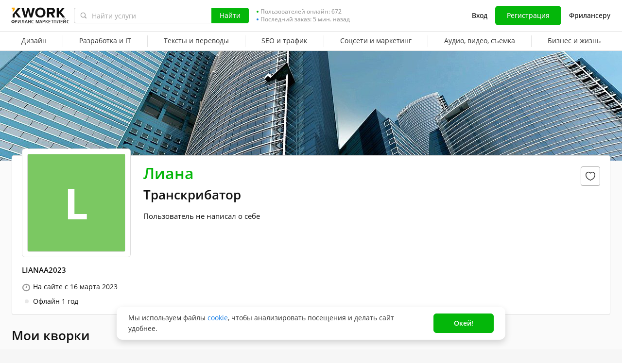

--- FILE ---
content_type: application/javascript
request_url: https://cdn-edge.kwork.ru/trumbowyg/trumbowyg.min.js?ver=27964e40607470513a_cors
body_size: 7892
content:
jQuery.trumbowyg={langs:{en:{viewHTML:"View HTML",undo:"Undo",redo:"Redo",formatting:"Formatting",p:"Paragraph",blockquote:"Quote",code:"Code",header:"Header",bold:"Bold",italic:"Italic",strikethrough:"Stroke",underline:"Underline",strong:"Strong",em:"Emphasis",del:"Deleted",superscript:"Superscript",subscript:"Subscript",unorderedList:"Unordered list",orderedList:"Ordered list",insertImage:"Insert Image",link:"Link",createLink:"Insert link",unlink:"Remove link",justifyLeft:"Align Left",justifyCenter:"Align Center",justifyRight:"Align Right",justifyFull:"Align Justify",horizontalRule:"Insert horizontal rule",removeformat:"Remove format",fullscreen:"Fullscreen",close:"Close",submit:"Confirm",reset:"Cancel",required:"Required",description:"Description",title:"Title",text:"Text",target:"Target",width:"Width"}},plugins:{},svgPath:null,hideButtonTexts:null},Object.defineProperty(jQuery.trumbowyg,"defaultOptions",{value:{lang:"en",fixedBtnPane:!1,fixedFullWidth:!1,autogrow:!1,autogrowOnEnter:!1,imageWidthModalEdit:!1,prefix:"trumbowyg-",semantic:!0,resetCss:!1,removeformatPasted:!1,tagsToRemove:[],tagsToKeep:["hr","img","embed","iframe","input"],btns:[["viewHTML"],["undo","redo"],["formatting"],["strong","em","del"],["superscript","subscript"],["link"],["insertImage"],["justifyLeft","justifyCenter","justifyRight","justifyFull"],["unorderedList","orderedList"],["horizontalRule"],["removeformat"],["fullscreen"]],btnsDef:{},inlineElementsSelector:"a,abbr,acronym,b,caption,cite,code,col,dfn,dir,dt,dd,em,font,hr,i,kbd,li,q,span,strikeout,strong,sub,sup,u",pasteHandlers:[],plugins:{},urlProtocol:!1,minimalLinks:!1},writable:!1,enumerable:!0,configurable:!1}),function(h,f,p,m){"use strict";var c="tbwconfirm",u="tbwcancel";m.fn.trumbowyg=function(e,t){var n="trumbowyg";if(e===Object(e)||!e)return this.each(function(){m(this).data(n)||m(this).data(n,new o(this,e))});if(1===this.length)try{var a=m(this).data(n);switch(e){case"execCmd":return a.execCmd(t.cmd,t.param,t.forceCss);case"openModal":return a.openModal(t.title,t.content);case"closeModal":return a.closeModal();case"openModalInsert":return a.openModalInsert(t.title,t.fields,t.callback);case"saveRange":return a.saveRange();case"getRange":return a.range;case"getRangeText":return a.getRangeText();case"restoreRange":return a.restoreRange();case"enable":return a.setDisabled(!1);case"disable":return a.setDisabled(!0);case"toggle":return a.toggle();case"destroy":return a.destroy();case"empty":return a.empty();case"html":return a.html(t)}}catch(e){}return!1};var o=function(e,t){var n=this,a="trumbowyg-icons",o=m.trumbowyg;n.doc=e.ownerDocument||p,n.$ta=m(e),n.$c=m(e),null!=(t=t||{}).lang||null!=o.langs[t.lang]?n.lang=m.extend(!0,{},o.langs.en,o.langs[t.lang]):n.lang=o.langs.en,n.hideButtonTexts=null!=o.hideButtonTexts?o.hideButtonTexts:t.hideButtonTexts;var r=null!=o.svgPath?o.svgPath:t.svgPath;if(n.hasSvg=!1!==r,n.svgPath=n.doc.querySelector("base")?f.location.href.split("#")[0]:"",0===m("#"+a,n.doc).length&&!1!==r){if(null==r){for(var i=p.getElementsByTagName("script"),s=0;s<i.length;s+=1){var l=i[s].src,d=l.match("trumbowyg(.min)?.js");null!=d&&(r=l.substring(0,l.indexOf(d[0]))+"ui/icons.svg")}null==r&&console.warn("You must define svgPath: https://goo.gl/CfTY9U")}var c=n.doc.createElement("div");c.id=a,n.doc.body.insertBefore(c,n.doc.body.childNodes[0]),m.ajax({async:!0,type:"GET",contentType:"application/x-www-form-urlencoded; charset=UTF-8",dataType:"xml",crossDomain:!0,url:r,data:null,beforeSend:null,complete:null,success:function(e){c.innerHTML=(new XMLSerializer).serializeToString(e.documentElement)}})}function u(){return(f.chrome||f.Intl&&Intl.v8BreakIterator)&&"CSS"in f}var g=n.lang.header;n.btnsDef={viewHTML:{fn:"toggle",class:"trumbowyg-not-disable"},undo:{isSupported:u,key:"Z"},redo:{isSupported:u,key:"Y"},p:{fn:"formatBlock"},blockquote:{fn:"formatBlock"},h1:{fn:"formatBlock",title:g+" 1"},h2:{fn:"formatBlock",title:g+" 2"},h3:{fn:"formatBlock",title:g+" 3"},h4:{fn:"formatBlock",title:g+" 4"},subscript:{tag:"sub"},superscript:{tag:"sup"},bold:{key:"B",tag:"b"},italic:{key:"I",tag:"i"},underline:{tag:"u"},strikethrough:{tag:"strike"},strong:{fn:"bold",key:"B"},em:{fn:"italic",key:"I"},del:{fn:"strikethrough"},createLink:{key:"K",tag:"a"},unlink:{},insertImage:{},justifyLeft:{tag:"left",forceCss:!0},justifyCenter:{tag:"center",forceCss:!0},justifyRight:{tag:"right",forceCss:!0},justifyFull:{tag:"justify",forceCss:!0},unorderedList:{fn:"insertUnorderedList",tag:"ul"},orderedList:{fn:"insertOrderedList",tag:"ol"},horizontalRule:{fn:"insertHorizontalRule"},removeformat:{},fullscreen:{class:"trumbowyg-not-disable"},close:{fn:"destroy",class:"trumbowyg-not-disable"},formatting:{dropdown:["p","blockquote","h1","h2","h3","h4"],ico:"p"},link:{dropdown:["createLink","unlink"]}},n.o=m.extend(!0,{},o.defaultOptions,t),n.o.hasOwnProperty("imgDblClickHandler")||(n.o.imgDblClickHandler=n.getDefaultImgDblClickHandler()),n.urlPrefix=n.setupUrlPrefix(),n.disabled=n.o.disabled||"TEXTAREA"===e.nodeName&&e.disabled,t.btns?n.o.btns=t.btns:n.o.semantic||(n.o.btns[3]=["bold","italic","underline","strikethrough"]),m.each(n.o.btnsDef,function(e,t){n.addBtnDef(e,t)}),n.eventNamespace="trumbowyg-event",n.keys=[],n.tagToButton={},n.tagHandlers=[],n.pasteHandlers=[].concat(n.o.pasteHandlers),n.isIE=-1!==h.userAgent.indexOf("MSIE")||-1!==h.appVersion.indexOf("Trident/"),n.init()};o.prototype={DEFAULT_SEMANTIC_MAP:{b:"strong",i:"em",s:"del",strike:"del",div:"p",br:"p"},init:function(){var e=this;e.height=e.$ta.height(),e.initPlugins();try{e.doc.execCommand("enableObjectResizing",!1,!1),e.doc.execCommand("defaultParagraphSeparator",!1,"p")}catch(e){}e.buildEditor(),e.buildBtnPane(),e.fixedBtnPaneEvents(),e.buildOverlay(),setTimeout(function(){e.disabled&&e.setDisabled(!0),e.$c.trigger("tbwinit")})},addBtnDef:function(e,t){this.btnsDef[e]=t},setupUrlPrefix:function(){var e=this.o.urlProtocol;if(e)return"string"!=typeof e?"https://":/:\/\/$/.test(e)?e:e+"://"},buildEditor:function(){var a=this,t=a.o.prefix,e="";a.$box=m("<div/>",{class:t+"box "+t+"editor-visible "+t+a.o.lang+" trumbowyg"}),a.isTextarea=a.$ta.is("textarea"),a.isTextarea?(e=a.$ta.val(),a.$ed=m("<div/>"),a.$box.insertAfter(a.$ta).append(a.$ed,a.$ta)):(a.$ed=a.$ta,e=a.$ed.html(),a.$ta=m("<textarea/>",{name:a.$ta.attr("id"),height:a.height}).val(e),a.$box.insertAfter(a.$ed).append(a.$ta,a.$ed),a.syncCode()),a.$ta.addClass(t+"textarea").attr("tabindex",-1),a.$ed.addClass(t+"editor").attr({contenteditable:!0,dir:a.lang._dir||"ltr"}).html(e),a.o.tabindex&&a.$ed.attr("tabindex",a.o.tabindex),a.$c.is("[placeholder]")&&a.$ed.attr("placeholder",a.$c.attr("placeholder")),a.$c.is("[spellcheck]")&&a.$ed.attr("spellcheck",a.$c.attr("spellcheck")),a.o.resetCss&&a.$ed.addClass(t+"reset-css"),a.o.autogrow||a.$ta.add(a.$ed).css({height:a.height}),a.semanticCode(),a.o.autogrowOnEnter&&a.$ed.addClass(t+"autogrow-on-enter");var n,o=!1,r=!1;a.$ed.on("dblclick","img",a.o.imgDblClickHandler).on("keydown",function(e){if((e.ctrlKey||e.metaKey)&&!e.altKey){o=!0;var t=a.keys[String.fromCharCode(e.which).toUpperCase()];try{return a.execCmd(t.fn,t.param),!1}catch(e){}}}).on("compositionstart compositionupdate",function(){r=!0}).on("keyup compositionend",function(e){if("compositionend"===e.type)r=!1;else if(r)return;var t,n=e.which;37<=n&&n<=40||(!e.ctrlKey&&!e.metaKey||89!==n&&90!==n?o||17===n||20===n?void 0===e.which&&a.semanticCode(!1,!1,!0):(t=!a.isIE||"compositionend"===e.type,a.semanticCode(!1,t&&13===n,!0),a.$c.trigger("tbwchange")):(a.semanticCode(!1,!0),a.$c.trigger("tbwchange")),setTimeout(function(){o=!1},50))}).on("mouseup keydown keyup",function(e){(e.ctrlKey||e.metaKey)&&!e.altKey||setTimeout(function(){o=!1},50),clearTimeout(n),n=setTimeout(function(){a.updateButtonPaneStatus()},50)}).on("focus blur",function(e){if(a.$c.trigger("tbw"+e.type),"blur"===e.type&&m("."+t+"active-button",a.$btnPane).removeClass(t+"active-button "+t+"active"),a.o.autogrowOnEnter){if(a.autogrowOnEnterDontClose)return;"focus"===e.type?(a.autogrowOnEnterWasFocused=!0,a.autogrowEditorOnEnter()):a.o.autogrow||(a.$ed.css({height:a.$ed.css("min-height")}),a.$c.trigger("tbwresize"))}}).on("cut drop",function(){setTimeout(function(){a.semanticCode(!1,!0),a.$c.trigger("tbwchange")},0)}).on("paste",function(n){if(a.o.removeformatPasted){n.preventDefault(),f.getSelection&&f.getSelection().deleteFromDocument&&f.getSelection().deleteFromDocument();try{var t=f.clipboardData.getData("Text");try{a.doc.selection.createRange().pasteHTML(t)}catch(e){a.doc.getSelection().getRangeAt(0).insertNode(a.doc.createTextNode(t))}a.$c.trigger("tbwchange",n)}catch(e){a.execCmd("insertText",(n.originalEvent||n).clipboardData.getData("text/plain"))}}m.each(a.pasteHandlers,function(e,t){t(n)}),setTimeout(function(){a.semanticCode(!1,!0),a.$c.trigger("tbwpaste",n),a.$c.trigger("tbwchange")},0)}),a.$ta.on("keyup",function(){a.$c.trigger("tbwchange")}).on("paste",function(){setTimeout(function(){a.$c.trigger("tbwchange")},0)}),a.$box.on("keydown",function(e){if(27===e.which&&1===m("."+t+"modal-box",a.$box).length)return a.closeModal(),!1})},autogrowEditorOnEnter:function(){var e=this;e.$ed.removeClass("autogrow-on-enter");var t=e.$ed[0].clientHeight;e.$ed.height("auto");var n=e.$ed[0].scrollHeight;e.$ed.addClass("autogrow-on-enter"),t!==n&&(e.$ed.height(t),setTimeout(function(){e.$ed.css({height:n}),e.$c.trigger("tbwresize")},0))},buildBtnPane:function(){var a=this,o=a.o.prefix,r=a.$btnPane=m("<div/>",{class:o+"button-pane"});m.each(a.o.btns,function(e,t){m.isArray(t)||(t=[t]);var n=m("<div/>",{class:o+"button-group "+(0<=t.indexOf("fullscreen")?o+"right":"")});m.each(t,function(e,t){try{a.isSupportedBtn(t)&&n.append(a.buildBtn(t))}catch(e){}}),0<n.html().trim().length&&r.append(n)}),a.$box.prepend(r)},buildBtn:function(e){var t,n,a,o=this,r=o.o.prefix,i=o.btnsDef[e],s=i.dropdown,l=null==i.hasIcon||i.hasIcon,d=o.lang[e]||e,c=m("<button/>",{type:"button",class:r+e+"-button "+(i.class||"")+(l?"":" "+r+"textual-button"),html:o.hasSvg&&l?'<svg><use xlink:href="'+o.svgPath+"#"+r+(i.ico||e).replace(/([A-Z]+)/g,"-$1").toLowerCase()+'"/></svg>':o.hideButtonTexts?"":i.text||i.title||o.lang[e]||e,title:(i.title||i.text||d)+(i.key?" (Ctrl + "+i.key+")":""),tabindex:-1,mousedown:function(){return s&&!m("."+e+"-"+r+"dropdown",o.$box).is(":hidden")||m("body",o.doc).trigger("mousedown"),(!o.$btnPane.hasClass(r+"disable")&&!o.$box.hasClass(r+"disabled")||m(this).hasClass(r+"active")||m(this).hasClass(r+"not-disable"))&&o.execCmd((!s?i.fn:"dropdown")||e,i.param||e,i.forceCss),!1}});return s?(c.addClass(r+"open-dropdown"),(n={class:(t=r+"dropdown")+"-"+e+" "+t+" "+r+"fixed-top"})["data-"+t]=e,a=m("<div/>",n),m.each(s,function(e,t){o.btnsDef[t]&&o.isSupportedBtn(t)&&a.append(o.buildSubBtn(t))}),o.$box.append(a.hide())):i.key&&(o.keys[i.key]={fn:i.fn||e,param:i.param||e}),s||(o.tagToButton[(i.tag||e).toLowerCase()]=e),c},buildSubBtn:function(e){var t=this,n=t.o.prefix,a=t.btnsDef[e],o=null==a.hasIcon||a.hasIcon;return a.key&&(t.keys[a.key]={fn:a.fn||e,param:a.param||e}),t.tagToButton[(a.tag||e).toLowerCase()]=e,m("<button/>",{type:"button",class:n+e+"-dropdown-button"+(a.ico?" "+n+a.ico+"-button":""),html:t.hasSvg&&o?'<svg><use xlink:href="'+t.svgPath+"#"+n+(a.ico||e).replace(/([A-Z]+)/g,"-$1").toLowerCase()+'"/></svg>'+(a.text||a.title||t.lang[e]||e):a.text||a.title||t.lang[e]||e,title:a.key?" (Ctrl + "+a.key+")":null,style:a.style||null,mousedown:function(){return m("body",t.doc).trigger("mousedown"),t.execCmd(a.fn||e,a.param||e,a.forceCss),!1}})},isSupportedBtn:function(e){try{return this.btnsDef[e].isSupported()}catch(e){}return!0},buildOverlay:function(){return this.$overlay=m("<div/>",{class:this.o.prefix+"overlay"}).appendTo(this.$box),this.$overlay},showOverlay:function(){m(f).trigger("scroll"),this.$overlay.fadeIn(200),this.$box.addClass(this.o.prefix+"box-blur")},hideOverlay:function(){this.$overlay.fadeOut(50),this.$box.removeClass(this.o.prefix+"box-blur")},fixedBtnPaneEvents:function(){var o=this,r=o.o.fixedFullWidth,i=o.$box;o.o.fixedBtnPane&&(o.isFixed=!1,m(f).on("scroll."+o.eventNamespace+" resize."+o.eventNamespace,function(){var e,t,n,a;i&&(o.syncCode(),e=m(f).scrollTop(),t=i.offset().top+1,a=(n=o.$btnPane).outerHeight()-2,0<e-t&&e-t-o.height<0?(o.isFixed||(o.isFixed=!0,n.css({position:"fixed",top:0,left:r?"0":"auto",zIndex:7}),m([o.$ta,o.$ed]).css({marginTop:n.height()})),n.css({width:r?"100%":i.width()-1+"px"}),m("."+o.o.prefix+"fixed-top",i).css({position:r?"fixed":"absolute",top:r?a:e-t+a+"px",zIndex:15})):o.isFixed&&(o.isFixed=!1,n.removeAttr("style"),m([o.$ta,o.$ed]).css({marginTop:0}),m("."+o.o.prefix+"fixed-top",i).css({position:"absolute",top:a})))}))},setDisabled:function(e){var t=this,n=t.o.prefix;(t.disabled=e)?t.$ta.attr("disabled",!0):t.$ta.removeAttr("disabled"),t.$box.toggleClass(n+"disabled",e),t.$ed.attr("contenteditable",!e)},destroy:function(){var e=this,t=e.o.prefix;e.isTextarea?e.$box.after(e.$ta.css({height:""}).val(e.html()).removeClass(t+"textarea").show()):e.$box.after(e.$ed.css({height:""}).removeClass(t+"editor").removeAttr("contenteditable").removeAttr("dir").html(e.html()).show()),e.$ed.off("dblclick","img"),e.destroyPlugins(),e.$box.remove(),e.$c.removeData("trumbowyg"),m("body").removeClass(t+"body-fullscreen"),e.$c.trigger("tbwclose"),m(f).off("scroll."+e.eventNamespace+" resize."+e.eventNamespace)},empty:function(){this.$ta.val(""),this.syncCode(!0)},toggle:function(){var e=this,t=e.o.prefix;e.o.autogrowOnEnter&&(e.autogrowOnEnterDontClose=!e.$box.hasClass(t+"editor-hidden")),e.semanticCode(!1,!0),setTimeout(function(){e.doc.activeElement.blur(),e.$box.toggleClass(t+"editor-hidden "+t+"editor-visible"),e.$btnPane.toggleClass(t+"disable"),m("."+t+"viewHTML-button",e.$btnPane).toggleClass(t+"active"),e.$box.hasClass(t+"editor-visible")?e.$ta.attr("tabindex",-1):e.$ta.removeAttr("tabindex"),e.o.autogrowOnEnter&&!e.autogrowOnEnterDontClose&&e.autogrowEditorOnEnter()},0)},dropdown:function(e){var t,n=this,a=n.doc,o=n.o.prefix,r=m("[data-"+o+"dropdown="+e+"]",n.$box),i=m("."+o+e+"-button",n.$btnPane),s=r.is(":hidden");m("body",a).trigger("mousedown"),s&&(t=i.offset().left,i.addClass(o+"active"),r.css({position:"absolute",top:i.offset().top-n.$btnPane.offset().top+i.outerHeight(),left:n.o.fixedFullWidth&&n.isFixed?t+"px":t-n.$btnPane.offset().left+"px"}).show(),m(f).trigger("scroll"),m("body",a).on("mousedown."+n.eventNamespace,function(e){r.is(e.target)||(m("."+o+"dropdown",n.$box).hide(),m("."+o+"active",n.$btnPane).removeClass(o+"active"),m("body",a).off("mousedown."+n.eventNamespace))}))},html:function(e){var t=this;return null!=e?(t.$ta.val(e),t.syncCode(!0),t.$c.trigger("tbwchange"),t):t.$ta.val()},syncTextarea:function(){var e=this;e.$ta.val(0<e.$ed.text().trim().length||0<e.$ed.find(e.o.tagsToKeep.join(",")).length?e.$ed.html():"")},syncCode:function(e){var t,n,a,o=this;!e&&o.$ed.is(":visible")?o.syncTextarea():(t=m("<div>").html(o.$ta.val()),n=m("<div>").append(t),m(o.o.tagsToRemove.join(","),n).remove(),o.$ed.html(n.contents().html())),o.o.autogrow&&(o.height=o.$ed.height(),o.height!==o.$ta.css("height")&&(o.$ta.css({height:o.height}),o.$c.trigger("tbwresize"))),o.o.autogrowOnEnter&&(o.$ed.height("auto"),(a=o.autogrowOnEnterWasFocused?o.$ed[0].scrollHeight:o.$ed.css("min-height"))!==o.$ta.css("height")&&(o.$ed.css({height:a}),o.$c.trigger("tbwresize")))},semanticCode:function(e,t,n){var a,o,r,i=this;i.saveRange(),i.syncCode(e),i.semanticTag("br"),i.o.semantic&&(i.semanticTag("b"),i.semanticTag("i"),i.semanticTag("s"),i.semanticTag("strike"),t&&(a=i.o.inlineElementsSelector,o=":not("+a+")",i.$ed.contents().filter(function(){return 3===this.nodeType&&0<this.nodeValue.trim().length}).wrap("<span data-tbw/>"),(r=function(e){var t,n;0!==e.length&&(n=(t=e.nextUntil(o).addBack().wrapAll("<p/>").parent()).nextAll(a).first(),t.next("br").remove(),r(n))})(i.$ed.children(a).first()),i.semanticTag("div",!0),this.o.semanticKeepParagraphs||i.$ed.find("p").filter(function(){return(!i.range||this!==i.range.startContainer)&&(0===m(this).text().trim().length&&0===m(this).children().not("br,span").length)}).contents().unwrap(),m("[data-tbw]",i.$ed).contents().unwrap()),n||i.restoreRange(),i.syncTextarea())},semanticTag:function(e,t){var n;if(null!=this.o.semantic&&"object"==typeof this.o.semantic&&this.o.semantic.hasOwnProperty(e))n=this.o.semantic[e];else{if(!0!==this.o.semantic||!this.DEFAULT_SEMANTIC_MAP.hasOwnProperty(e))return;n=this.DEFAULT_SEMANTIC_MAP[e]}m(e,this.$ed).each(function(){var e=m(this);if(0===e.contents().length)return!1;e.wrap("<"+n+"/>"),t&&m.each(e.prop("attributes"),function(){e.parent().attr(this.name,this.value)}),e.contents().unwrap()})},createLink:function(){for(var e,t,n,a,o,r=this,i=r.doc.getSelection(),s=i.focusNode,l=(new XMLSerializer).serializeToString(i.getRangeAt(0).cloneContents());["A","DIV"].indexOf(s.nodeName)<0;)s=s.parentNode;s&&"A"===s.nodeName&&(l=(n=m(s)).text(),a=n.attr("href"),r.o.minimalLinks||(e=n.attr("title"),t=n.attr("target")),(o=r.doc.createRange()).selectNode(s),i.removeAllRanges(),i.addRange(o)),r.saveRange();var d={url:{label:"URL",required:!0,value:a},text:{label:r.lang.text,value:l}};r.o.minimalLinks||Object.assign(d,{title:{label:r.lang.title,value:e},target:{label:r.lang.target,value:t}}),r.openModalInsert(r.lang.createLink,d,function(e){var t=r.prependUrlPrefix(e.url);if(!t.length)return!1;var n=m(['<a href="',t,'">',e.text||e.url,"</a>"].join(""));return r.o.minimalLinks||(0<e.title.length&&n.attr("title",e.title),0<e.target.length&&n.attr("target",e.target)),r.range.deleteContents(),r.range.insertNode(n[0]),r.syncCode(),r.$c.trigger("tbwchange"),!0})},prependUrlPrefix:function(e){if(!this.urlPrefix)return e;if(/^([a-z][-+.a-z0-9]*:|\/|#)/i.test(e))return e;return/^[^\s@]+@[^\s@]+\.[^\s@]+$/.test(e)?"mailto:"+e:this.urlPrefix+e},unlink:function(){var e,t=this.doc.getSelection(),n=t.focusNode;if(t.isCollapsed){for(;["A","DIV"].indexOf(n.nodeName)<0;)n=n.parentNode;n&&"A"===n.nodeName&&((e=this.doc.createRange()).selectNode(n),t.removeAllRanges(),t.addRange(e))}this.execCmd("unlink",void 0,void 0,!0)},insertImage:function(){var n=this;n.saveRange();var e={url:{label:"URL",required:!0},alt:{label:n.lang.description,value:n.getRangeText()}};n.o.imageWidthModalEdit&&(e.width={}),n.openModalInsert(n.lang.insertImage,e,function(e){n.execCmd("insertImage",e.url,!1,!0);var t=m('img[src="'+e.url+'"]:not([alt])',n.$box);return t.attr("alt",e.alt),n.o.imageWidthModalEdit&&t.attr({width:e.width}),n.syncCode(),n.$c.trigger("tbwchange"),!0})},fullscreen:function(){var e,t=this.o.prefix,n=t+"fullscreen";this.$box.toggleClass(n),e=this.$box.hasClass(n),m("body").toggleClass(t+"body-fullscreen",e),m(f).trigger("scroll"),this.$c.trigger("tbw"+(e?"open":"close")+"fullscreen")},execCmd:function(t,n,e,a){var o=this;a=!!a||"","dropdown"!==t&&o.$ed.focus();try{o.doc.execCommand("styleWithCSS",!1,e||!1)}catch(e){}try{o[t+a](n)}catch(e){try{t(n)}catch(e){"insertHorizontalRule"===t?n=void 0:"formatBlock"===t&&o.isIE&&(n="<"+n+">"),o.doc.execCommand(t,!1,n),o.syncCode(),o.semanticCode(!1,!0)}"dropdown"!==t&&(o.updateButtonPaneStatus(),o.$c.trigger("tbwchange"))}},openModal:function(e,t){var n=this,a=n.o.prefix;if(0<m("."+a+"modal-box",n.$box).length)return!1;n.o.autogrowOnEnter&&(n.autogrowOnEnterDontClose=!0),n.saveRange(),n.showOverlay(),n.$btnPane.addClass(a+"disable");var o=m("<div/>",{class:a+"modal "+a+"fixed-top"}).css({top:n.$box.offset().top+n.$btnPane.height(),zIndex:99999}).appendTo(m(n.doc.body));n.$overlay.one("click",function(){return o.trigger(u),!1});var r=m("<form/>",{action:"",html:t}).on("submit",function(){return o.trigger(c),!1}).on("reset",function(){return o.trigger(u),!1}).on("submit reset",function(){n.o.autogrowOnEnter&&(n.autogrowOnEnterDontClose=!1)}),i=m("<div/>",{class:a+"modal-box",html:r}).css({top:"-"+n.$btnPane.outerHeight()+"px",opacity:0}).appendTo(o).animate({top:0,opacity:1},100);return m("<span/>",{text:e,class:a+"modal-title"}).prependTo(i),o.height(i.outerHeight()+10),m("input:first",i).focus(),n.buildModalBtn("submit",i),n.buildModalBtn("reset",i),m(f).trigger("scroll"),o},buildModalBtn:function(e,t){var n=this.o.prefix;return m("<button/>",{class:n+"modal-button "+n+"modal-"+e,type:e,text:this.lang[e]||e}).appendTo(m("form",t))},closeModal:function(){var e=this,t=e.o.prefix;e.$btnPane.removeClass(t+"disable"),e.$overlay.off();var n=m("."+t+"modal-box",m(p.body));n.animate({top:"-"+n.height()},100,function(){n.parent().remove(),e.hideOverlay()}),e.restoreRange()},openModalInsert:function(e,t,n){var s=this,i=s.o.prefix,l=s.lang,d="";return m.each(t,function(e,t){var n=t.label||e,a=t.name||e,o=t.attributes||{},r=Object.keys(o).map(function(e){return e+'="'+o[e]+'"'}).join(" ");d+='<label><input type="'+(t.type||"text")+'" name="'+a+'"'+("checkbox"===t.type&&t.value?' checked="checked"':' value="'+(t.value||"").replace(/"/g,"&quot;"))+'"'+r+'><span class="'+i+'input-infos"><span>'+(l[n]?l[n]:n)+"</span></span></label>"}),s.openModal(e,d).on(c,function(){var o=m("form",m(this)),r=!0,i={};m.each(t,function(e,t){var n=t.name||e,a=m('input[name="'+n+'"]',o);switch(a.attr("type").toLowerCase()){case"checkbox":i[n]=a.is(":checked");break;case"radio":i[n]=a.filter(":checked").val();break;default:i[n]=m.trim(a.val())}t.required&&""===i[n]?(r=!1,s.addErrorOnModalField(a,s.lang.required)):t.pattern&&!t.pattern.test(i[n])&&(r=!1,s.addErrorOnModalField(a,t.patternError))}),r&&(s.restoreRange(),n(i,t)&&(s.syncCode(),s.$c.trigger("tbwchange"),s.closeModal(),m(this).off(c)))}).one(u,function(){m(this).off(c),s.closeModal()})},addErrorOnModalField:function(e,t){var n=this.o.prefix,a=e.parent();e.on("change keyup",function(){a.removeClass(n+"input-error")}),a.addClass(n+"input-error").find("input+span").append(m("<span/>",{class:n+"msg-error",text:t}))},getDefaultImgDblClickHandler:function(){var o=this;return function(){var t=m(this),e=t.attr("src"),n="(Base64)";0===e.indexOf("data:image")&&(e=n);var a={url:{label:"URL",value:e,required:!0},alt:{label:o.lang.description,value:t.attr("alt")}};return o.o.imageWidthModalEdit&&(a.width={value:t.attr("width")?t.attr("width"):""}),o.openModalInsert(o.lang.insertImage,a,function(e){return e.url!==n&&t.attr({src:e.url}),t.attr({alt:e.alt}),o.o.imageWidthModalEdit&&(0<parseInt(e.width)?t.attr({width:e.width}):t.removeAttr("width")),!0}),!1}},saveRange:function(){var e,t,n,a=this,o=a.doc.getSelection();a.range=null,o&&o.rangeCount&&(e=a.range=o.getRangeAt(0),(t=a.doc.createRange()).selectNodeContents(a.$ed[0]),t.setEnd(e.startContainer,e.startOffset),n=(t+"").length,a.metaRange={start:n,end:n+(e+"").length})},restoreRange:function(){var e=this,t=e.metaRange,n=e.range,a=e.doc.getSelection();if(n){if(t&&t.start!==t.end)for(var o,r=0,i=[e.$ed[0]],s=!1,l=!1,d=e.doc.createRange();!l&&(o=i.pop());)if(3===o.nodeType){var c=r+o.length;!s&&t.start>=r&&t.start<=c&&(d.setStart(o,t.start-r),s=!0),s&&t.end>=r&&t.end<=c&&(d.setEnd(o,t.end-r),l=!0),r=c}else for(var u=o.childNodes,g=u.length;0<g;)--g,i.push(u[g]);a.removeAllRanges(),a.addRange(d||n)}},getRangeText:function(){return this.range+""},updateButtonPaneStatus:function(){var r=this,i=r.o.prefix,e=r.getTagsRecursive(r.doc.getSelection().focusNode),s=i+"active-button "+i+"active";m("."+i+"active-button",r.$btnPane).removeClass(s),m.each(e,function(e,t){var n=r.tagToButton[t.toLowerCase()],a=m("."+i+n+"-button",r.$btnPane);if(0<a.length)a.addClass(s);else try{var o=(a=m("."+i+"dropdown ."+i+n+"-dropdown-button",r.$box)).parent().data("dropdown");m("."+i+o+"-button",r.$box).addClass(s)}catch(e){}})},getTagsRecursive:function(n,a){var o=this;if(a=a||(n&&n.tagName?[n.tagName]:[]),!n||!n.parentNode)return a;var e=(n=n.parentNode).tagName;return"DIV"===e?a:("P"===e&&""!==n.style.textAlign&&a.push(n.style.textAlign),m.each(o.tagHandlers,function(e,t){a=a.concat(t(n,o))}),a.push(e),o.getTagsRecursive(n,a).filter(function(e){return null!=e}))},initPlugins:function(){var n=this;n.loadedPlugins=[],m.each(m.trumbowyg.plugins,function(e,t){t.shouldInit&&!t.shouldInit(n)||(t.init(n),t.tagHandler&&n.tagHandlers.push(t.tagHandler),n.loadedPlugins.push(t))})},destroyPlugins:function(){m.each(this.loadedPlugins,function(e,t){t.destroy&&t.destroy()})}}}(navigator,window,document,jQuery); 
